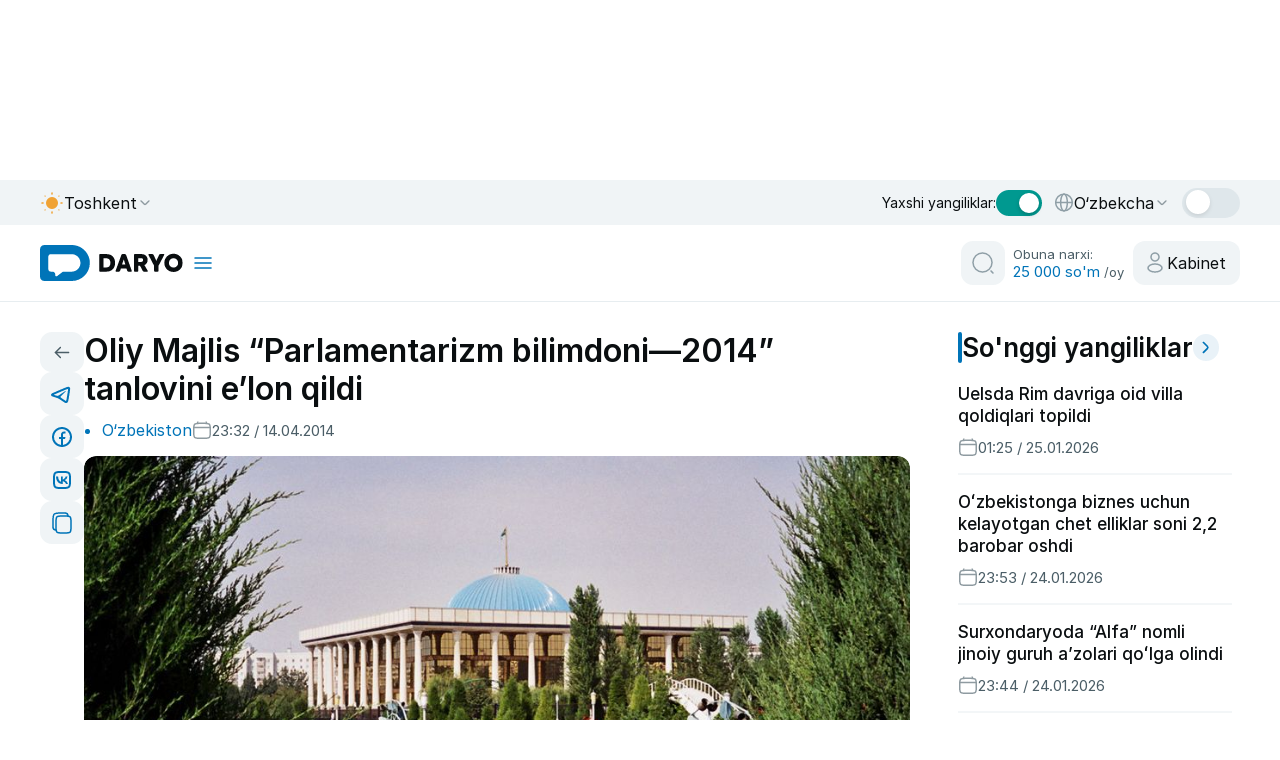

--- FILE ---
content_type: application/javascript
request_url: https://daryo.uz/_nuxt/ykk-Y7K5.js
body_size: 12186
content:
import{d as a,r as e,b as l,T as t,a as n,t as u,f as r,i as s,y as i,l as _,z as o,k as c,C as b,ap as m,F as v,D as k,A as g,E as d,J as h,B as y,m as f,H as p,j as w,O as x,ao as C}from"#entry";import"./DFzuqCHA.js";const z={class:"mm-scroll-container"},M={class:"mm-panels"},V={class:"mm-panel"},$={class:"mm-navbar"},j={class:"mm-navbar__title"},D={class:"mm-listview"},N={class:"menu-item-container"},q=["onClick","aria-expanded"],A={key:0,class:"submenu"},B={class:"mm-panel_center"},E={class:"live-messages-right-session__card"},F={class:"mm-panels"},G={class:"mm-panel"},H={class:"mm-navbar"},J={class:"mm-navbar__title"},L={class:"mm-listview"},O={class:"menu-item-container"},T=["onClick","aria-expanded"],U={key:0,class:"submenu"},X={class:"mm-panel_adds"},I={class:"subscribe-session bg-gray"},K={class:"subscribe-session__wrapper flex-wrap"},P={class:"subscribe-session__wrapper__left"},Q={class:"text-dark"},R={class:"subscribe-session__wrapper__right"},S={class:"subscribe-session__wrapper flex-wrap"},W={class:"subscribe-session__wrapper__left"},Y={class:"text-dark"},Z={class:"subscribe-session__wrapper__right"},aa={style:{display:"flex","flex-direction":"column"},class:"text-green"},ea={class:"mm-panel_bottom"},la={class:"header-menu_wrapper_right"},ta=a({__name:"MobileMenu",setup(a){const ta=e(),na=l(),ua=t(),{t:ra,locale:sa}=n(),ia=u({}),_a=r(()=>na?.tags||[]),oa=r(()=>na?.settings||[]),ca=r(()=>na?.pages||[]),ba={"static-page":"internet-nashr",redaction:"tahririyat",contacts:"aloqa-malumotlari","news-archive":"arxiv"},ma={"fojdalanis-sartlari":"foydalanish-shartlari","mahfijlik-siesati":"maxfiylik-siyosati","angiliklar-arhivi":"arxiv"},va={1:"internet-nashr",2:"tahririyat",3:"aloqa-malumotlari",4:"foydalanish-shartlari",5:"maxfiylik-siyosati",6:"arxiv"},ka=r(()=>(ca.value?.data?.daryo??[]).filter(a=>"true"===a.in_footer&&"daryo"===a.footer_position).sort((a,e)=>Number(a.order)-Number(e.order)).map(a=>{const e=ba[a.type]??ma[a.slug]??va[Number(a.order)]??a.slug;return{title:a.menu_title||a.title,alias:e,children:[]}})),ga=a=>{ia.value={...ia.value,[a]:!ia.value[a]}},da=a=>a.children&&a.children.length>0,ha=()=>{ua.toggleVisibility("mmMenu"),ia.value={}},ya=u(!0),fa=a=>{};return(a,e)=>{const l=p;return w(),s("div",{id:"dl-menu",class:d([{"mm-menu_opened":o(ua).visibility.mmMenu},"mm-menu"])},[i("a",{onClick:ha,id:"close-button",class:"dl-menu_hambergurX"},[o(ta).isDarkMode?(w(),_(h,{key:0,name:"cancel"})):(w(),_(h,{key:1,name:"close"}))]),i("div",z,[i("div",M,[i("div",V,[i("div",$,[i("span",j,b(o(ra)("menu")),1),c(m,{class:"mobile-menu-good_news",modelValue:ya.value,"onUpdate:modelValue":e[0]||(e[0]=a=>ya.value=a),label:`${o(ra)("good_news")}:`,onChange:fa},null,8,["modelValue","label"])]),i("ul",D,[(w(!0),s(v,null,k(o(na).categories,(a,t)=>(w(),s("li",{key:t,class:"mm-listitem"},[i("div",N,[c(l,{to:`/category/${a.slug}`,class:"menu-item-title",onClick:e[1]||(e[1]=a=>{o(ua).toggleVisibility("mmMenu")})},{default:g(()=>[y(b(a.title),1)]),_:2},1032,["to"]),da(a)?(w(),s("button",{key:0,class:"menu-item-toggle",onClick:x(e=>ga(a.slug||a.title),["stop"]),"aria-expanded":ia.value[a.slug||a.title],"aria-label":"menu item toggle"},[c(h,{name:"angle-right",class:d({"rotate-90":ia.value[a.slug||a.title]})},null,8,["class"])],8,q)):f("",!0)]),c(C,{name:"slide-down"},{default:g(()=>[da(a)&&ia.value[a.slug||a.title]?(w(),s("ul",A,[(w(!0),s(v,null,k(a.children,(a,t)=>(w(),s("li",{key:t,class:"submenu-item"},[c(l,{to:`/category/${a.slug}`,class:"submenu-link",onClick:e[2]||(e[2]=a=>{o(ua).toggleVisibility("mmMenu")})},{default:g(()=>[y(b(a.title),1)]),_:2},1032,["to"])]))),128))])):f("",!0)]),_:2},1024)]))),128))])])]),i("div",B,[i("h2",null,b(o(ra)("tags")),1),i("div",E,[(w(!0),s(v,null,k(_a.value,(a,e)=>(w(),_(l,{key:e,to:"/",class:"session-btn",onClick:ha},{default:g(()=>[y(b(a.title||o(ra)("sport")),1)]),_:2},1024))),128))])]),i("div",F,[i("div",G,[i("div",H,[i("span",J,b(o(ra)("about_daryo")),1)]),i("ul",L,[(w(!0),s(v,null,k(ka.value,(a,e)=>(w(),s("li",{key:e,class:"mm-listitem"},[i("div",O,[c(l,{to:`/${a.alias}`,class:"menu-item-title",onClick:e=>(a=>{da(a)?ga(a.slug||a.alias||a.title):ha()})(a)},{default:g(()=>[y(b(a.title),1)]),_:2},1032,["to","onClick"]),da(a)?(w(),s("button",{key:0,class:"menu-item-toggle",onClick:x(e=>ga(a.alias||a.title),["stop"]),"aria-expanded":ia.value[a.alias||a.title],"aria-label":"menu item toggle"},[c(h,{name:"angle-right",class:d({"rotate-90":ia.value[a.alias||a.title]})},null,8,["class"])],8,T)):f("",!0)]),c(C,{name:"slide-down"},{default:g(()=>[da(a)&&ia.value[a.alias||a.title]?(w(),s("ul",U,[(w(!0),s(v,null,k(a.children,(a,e)=>(w(),s("li",{key:e,class:"submenu-item"},[c(l,{to:`/${a.alias}`,class:"submenu-link",onClick:ha},{default:g(()=>[y(b(a.title),1)]),_:2},1032,["to"])]))),128))])):f("",!0)]),_:2},1024)]))),128))])])]),i("div",X,[i("section",I,[i("div",K,[i("div",P,[c(h,{name:"add-line",fill:"#009990"}),i("p",Q,b(o(ra)("grow_your_business_with_us")),1),i("span",null,b(o(ra)("advertise_on_daryo")),1)]),i("div",R,[c(l,{to:"/reklama",onClick:ha,class:"submit-button primary"},{default:g(()=>[i("p",null,b(o(ra)("advertise")),1)]),_:1})])])]),i("section",{class:d(["subscribe-session",{bgGreen:o(ta).isDarkMode}])},[i("div",S,[i("div",W,[c(h,{name:"lock",class:d({iconLight:o(ta).isDarkMode}),fill:"#009990"},null,8,["class"]),i("p",Y,b(o(ra)("individual_approach")),1),i("span",null,b(o(ra)("ad_free_reading")),1)]),i("div",Z,[c(l,{to:"/obuna",onClick:ha,class:"submit-button green"},{default:g(()=>[i("p",null,b(o(ra)("subscribe")),1)]),_:1}),i("p",aa,[y(" 25 000 "+b(o(ra)("currency"))+" ",1),i("span",null,b(o(ra)("per_month")),1)])])])],2)]),i("div",ea,[i("h2",null,b(o(ra)("social_networks"))+":",1),i("div",la,[oa.value.telegram_channel_url&&"uz"===o(sa)?(w(),_(l,{key:0,"aria-label":oa.value.telegram_channel_url.label,target:"_blank",to:oa.value.telegram_channel_url.value},{default:g(()=>[c(h,{class:"telegram",name:"telegram"})]),_:1},8,["aria-label","to"])):f("",!0),oa.value.telegram_channel_url&&"oz"===o(sa)?(w(),_(l,{key:1,"aria-label":oa.value.telegram_channel_url.label,target:"_blank",to:oa.value.telegram_channel_url.value},{default:g(()=>[c(h,{class:"telegram",name:"telegram"})]),_:1},8,["aria-label","to"])):f("",!0),oa.value.telegram_channel_url_ru&&"ru"===o(sa)?(w(),_(l,{key:2,"aria-label":oa.value.telegram_channel_url_ru.label,target:"_blank",to:oa.value.telegram_channel_url_ru.value},{default:g(()=>[c(h,{class:"telegram",name:"telegram"})]),_:1},8,["aria-label","to"])):f("",!0),oa.value.telegram_channel_url_en&&"en"===o(sa)?(w(),_(l,{key:3,"aria-label":oa.value.telegram_channel_url_en.label,target:"_blank",to:oa.value.telegram_channel_url_en.value},{default:g(()=>[c(h,{class:"telegram",name:"telegram"})]),_:1},8,["aria-label","to"])):f("",!0),oa.value.youtube_channel_url&&"uz"===o(sa)?(w(),_(l,{key:4,"aria-label":oa.value.youtube_channel_url.label,target:"_blank",to:oa.value.youtube_channel_url.value},{default:g(()=>[c(h,{class:"youtube",name:"youtube"})]),_:1},8,["aria-label","to"])):f("",!0),oa.value.youtube_channel_url&&"oz"===o(sa)?(w(),_(l,{key:5,"aria-label":oa.value.youtube_channel_url.label,target:"_blank",to:oa.value.youtube_channel_url.value},{default:g(()=>[c(h,{class:"youtube",name:"youtube"})]),_:1},8,["aria-label","to"])):f("",!0),oa.value.youtube_channel_url_ru&&"ru"===o(sa)?(w(),_(l,{key:6,"aria-label":oa.value.youtube_channel_url_ru.label,target:"_blank",to:oa.value.youtube_channel_url_ru.value},{default:g(()=>[c(h,{class:"youtube",name:"youtube"})]),_:1},8,["aria-label","to"])):f("",!0),oa.value.youtube_channel_url_en&&"en"===o(sa)?(w(),_(l,{key:7,"aria-label":oa.value.youtube_channel_url_en.label,target:"_blank",to:oa.value.youtube_channel_url_en.value},{default:g(()=>[c(h,{class:"youtube",name:"youtube"})]),_:1},8,["aria-label","to"])):f("",!0),oa.value.facebook_channel_url&&"uz"===o(sa)?(w(),_(l,{key:8,"aria-label":oa.value.facebook_channel_url.label,target:"_blank",to:oa.value.facebook_channel_url.value},{default:g(()=>[c(h,{class:"facebook",name:"facebook"})]),_:1},8,["aria-label","to"])):f("",!0),oa.value.facebook_channel_url&&"oz"===o(sa)?(w(),_(l,{key:9,"aria-label":oa.value.facebook_channel_url.label,target:"_blank",to:oa.value.facebook_channel_url.value},{default:g(()=>[c(h,{class:"facebook",name:"facebook"})]),_:1},8,["aria-label","to"])):f("",!0),oa.value.facebook_channel_url_ru&&"ru"===o(sa)?(w(),_(l,{key:10,"aria-label":oa.value.facebook_channel_url_ru.label,target:"_blank",to:oa.value.facebook_channel_url_ru.value},{default:g(()=>[c(h,{class:"facebook",name:"facebook"})]),_:1},8,["aria-label","to"])):f("",!0),oa.value.facebook_channel_url_en&&"en"===o(sa)?(w(),_(l,{key:11,"aria-label":oa.value.facebook_channel_url_en.label,target:"_blank",to:oa.value.facebook_channel_url_en.value},{default:g(()=>[c(h,{class:"facebook",name:"facebook"})]),_:1},8,["aria-label","to"])):f("",!0),oa.value.instagram_channel_url&&"uz"===o(sa)?(w(),_(l,{key:12,"aria-label":oa.value.instagram_channel_url.label,target:"_blank",to:oa.value.instagram_channel_url.value},{default:g(()=>[c(h,{class:"instagram",name:"instagram"})]),_:1},8,["aria-label","to"])):f("",!0),oa.value.instagram_channel_url&&"oz"===o(sa)?(w(),_(l,{key:13,"aria-label":oa.value.instagram_channel_url.label,target:"_blank",to:oa.value.instagram_channel_url.value},{default:g(()=>[c(h,{class:"instagram",name:"instagram"})]),_:1},8,["aria-label","to"])):f("",!0),oa.value.instagram_channel_url_ru&&"ru"===o(sa)?(w(),_(l,{key:14,"aria-label":oa.value.instagram_channel_url_ru.label,target:"_blank",to:oa.value.instagram_channel_url_ru.value},{default:g(()=>[c(h,{class:"instagram",name:"instagram"})]),_:1},8,["aria-label","to"])):f("",!0),oa.value.instagram_channel_url_en&&"en"===o(sa)?(w(),_(l,{key:15,"aria-label":oa.value.instagram_channel_url_en.label,target:"_blank",to:oa.value.instagram_channel_url_en.value},{default:g(()=>[c(h,{class:"instagram",name:"instagram"})]),_:1},8,["aria-label","to"])):f("",!0),oa.value.twitter_channel_url&&"uz"===o(sa)?(w(),_(l,{key:16,"aria-label":oa.value.twitter_channel_url.label,target:"_blank",to:oa.value.twitter_channel_url.value},{default:g(()=>[c(h,{class:"twitter",name:"twitter"})]),_:1},8,["aria-label","to"])):f("",!0),oa.value.twitter_channel_url&&"oz"===o(sa)?(w(),_(l,{key:17,"aria-label":oa.value.twitter_channel_url.label,target:"_blank",to:oa.value.twitter_channel_url.value},{default:g(()=>[c(h,{class:"twitter",name:"twitter"})]),_:1},8,["aria-label","to"])):f("",!0),oa.value.twitter_channel_url_ru&&"ru"===o(sa)?(w(),_(l,{key:18,"aria-label":oa.value.twitter_channel_url_ru.label,target:"_blank",to:oa.value.twitter_channel_url_ru.value},{default:g(()=>[c(h,{class:"twitter",name:"twitter"})]),_:1},8,["aria-label","to"])):f("",!0),oa.value.twitter_channel_url_en&&"en"===o(sa)?(w(),_(l,{key:19,"aria-label":oa.value.twitter_channel_url_en.label,target:"_blank",to:oa.value.twitter_channel_url_en.value},{default:g(()=>[c(h,{class:"twitter",name:"twitter"})]),_:1},8,["aria-label","to"])):f("",!0),oa.value.vkontakte_channel_url&&"uz"===o(sa)?(w(),_(l,{key:20,"aria-label":oa.value.vkontakte_channel_url.label,target:"_blank",to:oa.value.vkontakte_channel_url.value},{default:g(()=>[c(h,{class:"v-kontakte",name:"v-kontakte"})]),_:1},8,["aria-label","to"])):f("",!0),oa.value.vkontakte_channel_url&&"oz"===o(sa)?(w(),_(l,{key:21,"aria-label":oa.value.vkontakte_channel_url.label,target:"_blank",to:oa.value.vkontakte_channel_url.value},{default:g(()=>[c(h,{class:"v-kontakte",name:"v-kontakte"})]),_:1},8,["aria-label","to"])):f("",!0),oa.value.vkontakte_channel_url_ru&&"ru"===o(sa)?(w(),_(l,{key:22,"aria-label":oa.value.vkontakte_channel_url_ru.label,target:"_blank",to:oa.value.vkontakte_channel_url_ru.value},{default:g(()=>[c(h,{class:"v-kontakte",name:"v-kontakte"})]),_:1},8,["aria-label","to"])):f("",!0),oa.value.vkontakte_channel_url_en&&"en"===o(sa)?(w(),_(l,{key:23,"aria-label":oa.value.vkontakte_channel_url_en.label,target:"_blank",to:oa.value.vkontakte_channel_url_en.value},{default:g(()=>[c(h,{class:"v-kontakte",name:"v-kontakte"})]),_:1},8,["aria-label","to"])):f("",!0)])])])],2)}}});export{ta as default};


--- FILE ---
content_type: application/javascript
request_url: https://daryo.uz/_nuxt/Bf9qTKP6.js
body_size: 20755
content:
import{d as a,r as l,T as e,u as t,am as n,b as u,a as r,f as i,t as s,x as _,l as o,A as c,ao as b,j as v,i as C,m as k,z as h,y as m,J as g,U as d,a2 as f,Y as y,H as p,k as w,C as M,F as H,D as Z,B as L,E as V,G as x,P as z}from"#entry";import"./DFzuqCHA.js";const q=""+new URL("addhomel3.DXZWHckf.png",import.meta.url).href,D={key:0,class:"full-menu"},B={class:"full-menu__container"},j={class:"container"},$={class:"full-menu__wrapper"},A={class:"full-menu__wrapper__search"},N=["placeholder"],P={class:"full-menu__wrapper__menus"},U={class:"full-menu__wrapper__menu"},E={class:"dropdown-menu-lists"},G={key:0,class:"submenu"},R={class:"full-menu__wrapper__adds"},F={class:"subscribe-session bg-gray"},I={class:"subscribe-session__wrapper"},J={class:"subscribe-session__wrapper__left"},K={class:"subscribe-session__wrapper__right"},T={class:"subscribe-session__wrapper"},W={class:"subscribe-session__wrapper__left"},X={class:"subscribe-session__wrapper__right"},Y={style:{display:"flex","flex-direction":"column"},class:"text-green"},O={class:"stroke-line"},Q={class:"footer-main__wrapper-top"},S={class:"header-menu_wrapper_left gap40"},aa={key:0,xmlns:"http://www.w3.org/2000/svg",width:"143",height:"36",viewBox:"0 0 143 36",fill:"none"},la={key:1,width:"143",height:"36",viewBox:"0 0 143 36",fill:"none",xmlns:"http://www.w3.org/2000/svg"},ea={class:"main-nav"},ta={class:"nav-list"},na={class:"header-menu_wrapper_right"},ua=z(a({__name:"fullMenu",emits:["search"],setup(a,{emit:z}){const ua=l(),ra=e(),ia=t(),sa=n(),_a=u(),{t:oa,locale:ca}=r(),ba=i(()=>_a?.settings||[]),va=i(()=>_a?.pages||[]),Ca={"static-page":"internet-nashr",redaction:"tahririyat",contacts:"aloqa-malumotlari","news-archive":"arxiv"},ka={"fojdalanis-sartlari":"foydalanish-shartlari","mahfijlik-siesati":"maxfiylik-siyosati","angiliklar-arhivi":"arxiv"},ha={1:"internet-nashr",2:"tahririyat",3:"aloqa-malumotlari",4:"foydalanish-shartlari",5:"maxfiylik-siyosati",6:"arxiv"},ma=i(()=>(va.value?.data?.daryo??[]).filter(a=>"true"===a.in_footer&&"daryo"===a.footer_position).sort((a,l)=>Number(a.order)-Number(l.order)).map(a=>{const l=Ca[a.type]??ka[a.slug]??ha[Number(a.order)]??a.slug;return{title:a.menu_title||a.title,alias:l,children:[]}})),ga=s(ia.query.q||""),da=z,fa=s(null),ya=()=>{ga.value.trim()&&(sa.push({path:"/search",query:{q:ga.value.trim()}}),da("search",ga.value.trim()),ga.value=""),ra.toggleVisibility("fullMenu"),ga.value=""};return _(()=>ra.visibility.fullMenu,async a=>{a&&(await x(),fa.value?.focus())}),_(()=>ia.query.q,a=>{ga.value=a||""}),(a,l)=>{const e=p;return v(),o(b,{name:"slide-up"},{default:c(()=>[h(ra).visibility.fullMenu?(v(),C("div",D,[m("div",B,[m("div",j,[m("div",$,[m("button",{"aria-label":"menu toggle",class:"menu-toggle",onClick:l[0]||(l[0]=a=>h(ra).toggleVisibility("fullMenu"))},[h(ua).isDarkMode?(v(),o(g,{key:0,name:"cancel"})):(v(),o(g,{key:1,name:"close"}))]),m("div",A,[d(m("input",{class:"form-control",placeholder:h(oa)("search_in_daryo"),ref_key:"inputRef",ref:fa,"onUpdate:modelValue":l[1]||(l[1]=a=>ga.value=a),onKeyup:y(ya,["enter"])},null,40,N),[[f,ga.value]]),ga.value?(v(),o(e,{key:0,class:"d-search__button",to:`/search?q=${ga.value}`,"aria-label":"homepage link"},null,8,["to"])):k("",!0),m("button",{"aria-label":"toogle search",class:"search-wrapper-btn",onClick:ya},[w(g,{name:"search-w"}),m("p",null,M(h(oa)("search")),1)])]),m("div",P,[m("div",U,[m("ul",E,[(v(!0),C(H,null,Z(h(_a).categories,(a,t)=>(v(),C("li",{key:t},[w(e,{onClick:l[2]||(l[2]=a=>h(ra).toggleVisibility("fullMenu")),to:`/category/${a.slug}`,class:"menu-item"},{default:c(()=>[L(M(a.title),1)]),_:2},1032,["to"]),a.children?.length>0?(v(),C("ul",G,[(v(!0),C(H,null,Z(a.children,(a,t)=>(v(),C("li",{key:t},[w(e,{onClick:l[3]||(l[3]=a=>h(ra).toggleVisibility("fullMenu")),to:`/category/${a.slug}`,class:"submenu-item"},{default:c(()=>[L(M(a.title),1)]),_:2},1032,["to"])]))),128))])):k("",!0)]))),128))])]),m("div",R,[m("section",F,[m("div",I,[m("div",J,[w(g,{name:"add-line",fill:"#009990"}),m("p",null,M(h(oa)("grow_your_business_with_us")),1),m("span",null,M(h(oa)("advertise_on_daryo")),1)]),m("div",K,[w(e,{to:"/reklama",onClick:l[4]||(l[4]=a=>h(ra).toggleVisibility("fullMenu")),class:"submit-button primary"},{default:c(()=>[m("p",null,M(h(oa)("advertise")),1)]),_:1})])])]),m("section",{class:V(["subscribe-session",{bgGreen:h(ua).isDarkMode}])},[m("div",T,[m("div",W,[w(g,{name:"lock",class:V({iconLight:h(ua).isDarkMode}),fill:"#009990"},null,8,["class"]),m("p",null,M(h(oa)("individual_approach")),1),m("span",null,M(h(oa)("ad_free_reading")),1)]),m("div",X,[w(e,{to:"/obuna",onClick:l[5]||(l[5]=a=>h(ra).toggleVisibility("fullMenu")),class:"submit-button"},{default:c(()=>[m("p",null,M(h(oa)("subscribe")),1)]),_:1}),m("p",Y,[L("25 000 "+M(h(oa)("currency"))+" ",1),m("span",null,M(h(oa)("per_month")),1)])])])],2),l[7]||(l[7]=m("div",{class:"add-home-session__wrapper"},[m("img",{src:q,alt:"Ad banner"})],-1))])]),m("div",O,[w(g,{name:"stroke-line-full"})]),m("div",Q,[m("div",S,[h(ua).isDarkMode?(v(),C("svg",aa,[...l[8]||(l[8]=[m("g",{"clip-path":"url(#clip0_2001_2417)"},[m("path",{d:"M66.2473 26.6681H60.0489C59.5765 26.6681 59.1692 26.2496 59.1692 25.7738V9.97735C59.1692 9.5255 59.5907 9.07861 60.0612 9.07861H66.3184C69.0422 9.07861 71.1839 9.85993 72.732 11.4349C74.2874 13.0177 75.0599 15.1721 75.0599 17.8853C75.0599 20.5986 74.2757 22.7407 72.708 24.3118C71.1721 25.8828 69.0187 26.6681 66.2473 26.6681ZM63.6108 13.3393V22.4078H66.461C67.744 22.4078 68.7256 21.9713 69.4063 21.0986C70.1032 20.2097 70.4517 19.1308 70.4517 17.8613C70.4517 16.608 70.1032 15.5369 69.4063 14.6481C68.7256 13.7754 67.744 13.3393 66.461 13.3393H63.6108ZM91.1843 26.6681C90.2522 26.6681 89.3205 26.6681 88.3888 26.6681C87.9713 26.6681 87.3518 26.2565 87.2264 25.789L86.4849 23.4548H80.9029L80.1541 25.7571C79.9895 26.2634 79.4372 26.6681 78.979 26.6681C78.0434 26.6681 77.1073 26.6681 76.1718 26.6681C75.7214 26.6681 75.4313 26.2344 75.5984 25.7762C77.5195 20.5078 79.4401 15.2398 81.3612 9.9719C81.5258 9.51913 82.1424 9.07861 82.5927 9.07861C83.3803 9.07861 84.1679 9.07861 84.9549 9.07861C85.4033 9.07861 85.9693 9.50049 86.1414 9.98418C88.01 15.2442 89.8777 20.5043 91.7454 25.7645C91.911 26.23 91.6292 26.6681 91.1843 26.6681ZM82.0194 19.5992H85.4156L83.7532 14.3863L82.0194 19.5992ZM107.358 26.6681C106.255 26.6681 105.153 26.6681 104.05 26.6681C103.597 26.6681 102.925 26.2251 102.689 25.7787L100.072 20.8368H98.3372C98.3372 22.4805 98.3372 24.1241 98.3372 25.7679C98.3372 26.2304 97.8987 26.6681 97.4557 26.6681C96.5658 26.6681 95.676 26.6681 94.787 26.6681C94.343 26.6681 93.8954 26.2241 93.8954 25.7772C93.8954 20.5068 93.8954 15.2364 93.8954 9.96599C93.8954 9.52255 94.3421 9.07861 94.7787 9.07861H101.211C103.317 9.07861 104.917 9.63406 106.01 10.7449C107.102 11.8396 107.648 13.2279 107.648 14.9098C107.648 16.0526 107.375 17.0878 106.829 18.016C106.282 18.9447 105.487 19.6548 104.442 20.1463C105.534 22.0208 106.626 23.8953 107.718 25.7698C107.993 26.2393 107.808 26.6681 107.358 26.6681ZM101.164 13.1488H98.3372V16.9572H100.998C101.885 17.0048 102.502 16.6954 102.85 16.0286C103.199 15.3621 103.199 14.6996 102.85 14.0411C102.502 13.3826 101.94 13.0854 101.164 13.1488ZM120.363 9.07861C121.506 9.07861 122.648 9.07861 123.791 9.07861C124.241 9.07861 124.444 9.52596 124.206 9.97735L118.527 20.7651C118.527 22.4358 118.527 24.1065 118.527 25.7767C118.527 26.2236 118.086 26.6681 117.637 26.6681C116.761 26.6681 115.884 26.6681 115.008 26.6681C114.541 26.6681 114.109 26.2231 114.109 25.7717V20.7651C112.239 17.1703 110.369 13.5755 108.498 9.98076C108.268 9.53778 108.472 9.07861 108.921 9.07861C110.067 9.07861 111.213 9.07861 112.359 9.07861C112.81 9.07861 113.456 9.52255 113.661 9.97338L116.318 15.8144C117.232 13.8663 118.146 11.9186 119.059 9.97043C119.265 9.5304 119.92 9.07861 120.363 9.07861ZM140.071 24.3358C138.329 26.0812 136.151 26.9538 133.539 26.9538C130.926 26.9538 128.732 26.0812 126.959 24.3358C125.217 22.59 124.347 20.44 124.347 17.8853C124.347 15.3307 125.226 13.1724 126.983 11.4113C128.741 9.64975 130.918 8.76923 133.516 8.76923C136.128 8.76923 138.313 9.64975 140.071 11.4113C141.829 13.1724 142.708 15.3307 142.708 17.8853C142.708 20.4243 141.829 22.5743 140.071 24.3358ZM133.516 22.5508C134.814 22.5508 135.906 22.1063 136.793 21.2174C137.68 20.329 138.123 19.2103 138.123 17.8613C138.091 16.497 137.633 15.3784 136.746 14.5051C135.858 13.6168 134.782 13.1724 133.516 13.1724C132.233 13.1724 131.148 13.6246 130.261 14.5292C129.374 15.4176 128.931 16.5284 128.931 17.8613C128.931 19.2103 129.374 20.329 130.261 21.2174C131.148 22.1063 132.233 22.5508 133.516 22.5508Z",fill:"white"}),m("path",{"fill-rule":"evenodd","clip-rule":"evenodd",d:"M4.36059 0H31.7778C41.7151 0 49.8462 8.09973 49.8462 18C49.8462 27.8998 41.7151 36 31.7778 36H4.36059C1.96206 36 0 34.0449 0 31.6554V4.34458C0 1.9551 1.96206 0 4.36059 0ZM10.8615 9.14601H31.6554C36.4949 9.14601 40.4543 13.0904 40.4543 17.9115C40.4543 22.732 36.4939 26.6765 31.6554 26.6765H23.3404C23.0923 26.6765 22.8695 26.7395 22.6721 26.8882L17.0722 31.1085C16.7231 31.3717 16.2728 31.3942 15.8801 31.1961C15.4872 30.998 15.2388 30.6258 15.2382 30.187L15.2378 29.265C15.2378 28.0411 14.0677 26.6701 12.6875 26.6691C12.0924 26.6686 11.4973 26.6682 10.9022 26.6682C9.42286 26.6682 8.29009 25.5372 8.29009 24.0918V11.739C8.29009 10.3122 9.42923 9.14601 10.8615 9.14601Z",fill:"#0074B8"})],-1),m("defs",null,[m("clipPath",{id:"clip0_2001_2417"},[m("rect",{width:"142.708",height:"36",fill:"white"})])],-1)])])):(v(),C("svg",la,[...l[9]||(l[9]=[m("g",{"clip-path":"url(#clip0_98_52)"},[m("path",{d:"M66.2474 26.6681H60.0489C59.5765 26.6681 59.1692 26.2496 59.1692 25.7738V9.97735C59.1692 9.5255 59.5907 9.07861 60.0612 9.07861H66.3185C69.0423 9.07861 71.1839 9.85993 72.732 11.4349C74.2875 13.0177 75.0599 15.1721 75.0599 17.8853C75.0599 20.5986 74.2757 22.7407 72.708 24.3118C71.1721 25.8828 69.0187 26.6681 66.2474 26.6681ZM63.6108 13.3393V22.4078H66.4611C67.7441 22.4078 68.7257 21.9713 69.4063 21.0986C70.1033 20.2097 70.4517 19.1308 70.4517 17.8613C70.4517 16.608 70.1033 15.5369 69.4063 14.6481C68.7257 13.7754 67.7441 13.3393 66.4611 13.3393H63.6108ZM91.1843 26.6681C90.2522 26.6681 89.3205 26.6681 88.3889 26.6681C87.9713 26.6681 87.3519 26.2565 87.2264 25.789L86.4849 23.4548H80.903L80.1542 25.7571C79.9895 26.2634 79.4372 26.6681 78.979 26.6681C78.0435 26.6681 77.1074 26.6681 76.1718 26.6681C75.7215 26.6681 75.4313 26.2344 75.5984 25.7762C77.5195 20.5078 79.4402 15.2398 81.3612 9.9719C81.5259 9.51913 82.1424 9.07861 82.5928 9.07861C83.3803 9.07861 84.1679 9.07861 84.9549 9.07861C85.4033 9.07861 85.9694 9.50049 86.1414 9.98418C88.01 15.2442 89.8778 20.5043 91.7454 25.7645C91.911 26.23 91.6292 26.6681 91.1843 26.6681ZM82.0194 19.5992H85.4156L83.7533 14.3863L82.0194 19.5992ZM107.358 26.6681C106.255 26.6681 105.153 26.6681 104.05 26.6681C103.597 26.6681 102.925 26.2251 102.689 25.7787L100.072 20.8368H98.3372C98.3372 22.4805 98.3372 24.1241 98.3372 25.7679C98.3372 26.2304 97.8988 26.6681 97.4557 26.6681C96.5658 26.6681 95.676 26.6681 94.7871 26.6681C94.3431 26.6681 93.8954 26.2241 93.8954 25.7772C93.8954 20.5068 93.8954 15.2364 93.8954 9.96599C93.8954 9.52255 94.3422 9.07861 94.7788 9.07861H101.211C103.317 9.07861 104.917 9.63406 106.01 10.7449C107.102 11.8396 107.648 13.2279 107.648 14.9098C107.648 16.0526 107.375 17.0878 106.829 18.016C106.282 18.9447 105.487 19.6548 104.442 20.1463C105.534 22.0208 106.626 23.8953 107.718 25.7698C107.993 26.2393 107.808 26.6681 107.358 26.6681ZM101.164 13.1488H98.3372V16.9572H100.998C101.885 17.0048 102.502 16.6954 102.85 16.0286C103.199 15.3621 103.199 14.6996 102.85 14.0411C102.502 13.3826 101.94 13.0854 101.164 13.1488ZM120.363 9.07861C121.506 9.07861 122.648 9.07861 123.791 9.07861C124.241 9.07861 124.444 9.52596 124.206 9.97735L118.527 20.7651C118.527 22.4358 118.527 24.1065 118.527 25.7767C118.527 26.2236 118.086 26.6681 117.637 26.6681C116.761 26.6681 115.884 26.6681 115.008 26.6681C114.541 26.6681 114.109 26.2231 114.109 25.7717V20.7651C112.239 17.1703 110.369 13.5755 108.498 9.98076C108.268 9.53778 108.472 9.07861 108.921 9.07861C110.067 9.07861 111.213 9.07861 112.359 9.07861C112.81 9.07861 113.456 9.52255 113.661 9.97338L116.318 15.8144C117.232 13.8663 118.146 11.9186 119.059 9.97043C119.265 9.5304 119.92 9.07861 120.363 9.07861ZM140.071 24.3358C138.329 26.0812 136.151 26.9538 133.539 26.9538C130.926 26.9538 128.732 26.0812 126.959 24.3358C125.217 22.59 124.347 20.44 124.347 17.8853C124.347 15.3307 125.226 13.1724 126.983 11.4113C128.741 9.64975 130.918 8.76923 133.516 8.76923C136.128 8.76923 138.313 9.64975 140.071 11.4113C141.829 13.1724 142.708 15.3307 142.708 17.8853C142.708 20.4243 141.829 22.5743 140.071 24.3358ZM133.516 22.5508C134.814 22.5508 135.906 22.1063 136.793 21.2174C137.68 20.329 138.123 19.2103 138.123 17.8613C138.091 16.497 137.633 15.3784 136.746 14.5051C135.858 13.6168 134.782 13.1724 133.516 13.1724C132.233 13.1724 131.148 13.6246 130.261 14.5292C129.374 15.4176 128.931 16.5284 128.931 17.8613C128.931 19.2103 129.374 20.329 130.261 21.2174C131.148 22.1063 132.233 22.5508 133.516 22.5508Z",fill:"#0A0E10"}),m("path",{"fill-rule":"evenodd","clip-rule":"evenodd",d:"M4.36059 0H31.7778C41.7151 0 49.8462 8.09973 49.8462 18C49.8462 27.8998 41.7151 36 31.7778 36H4.36059C1.96206 36 0 34.0449 0 31.6554V4.34458C0 1.9551 1.96206 0 4.36059 0ZM10.8615 9.14601H31.6554C36.4949 9.14601 40.4543 13.0904 40.4543 17.9115C40.4543 22.732 36.4939 26.6765 31.6554 26.6765H23.3404C23.0923 26.6765 22.8695 26.7395 22.6721 26.8882L17.0722 31.1085C16.7231 31.3717 16.2728 31.3942 15.8801 31.1961C15.4872 30.998 15.2388 30.6258 15.2382 30.187L15.2378 29.265C15.2378 28.0411 14.0677 26.6701 12.6875 26.6691C12.0924 26.6686 11.4973 26.6682 10.9022 26.6682C9.42286 26.6682 8.29009 25.5372 8.29009 24.0918V11.739C8.29009 10.3122 9.42923 9.14601 10.8615 9.14601Z",fill:"#0074B8"})],-1),m("defs",null,[m("clipPath",{id:"clip0_98_52"},[m("rect",{width:"142.708",height:"36",fill:"white"})])],-1)])])),m("nav",ea,[m("ul",ta,[(v(!0),C(H,null,Z(ma.value,a=>(v(),C("li",{key:a.title},[w(e,{to:`/${a.alias}`,onClick:l[6]||(l[6]=a=>h(ra).toggleVisibility("fullMenu")),class:"nav-link"},{default:c(()=>[L(M(a.title),1)]),_:2},1032,["to"])]))),128))])])]),m("div",na,[ba.value.telegram_channel_url&&"uz"===h(ca)?(v(),o(e,{key:0,"aria-label":ba.value.telegram_channel_url.label,target:"_blank",to:ba.value.telegram_channel_url.value},{default:c(()=>[w(g,{class:"telegram",name:"telegram"})]),_:1},8,["aria-label","to"])):k("",!0),ba.value.telegram_channel_url&&"oz"===h(ca)?(v(),o(e,{key:1,"aria-label":ba.value.telegram_channel_url.label,target:"_blank",to:ba.value.telegram_channel_url.value},{default:c(()=>[w(g,{class:"telegram",name:"telegram"})]),_:1},8,["aria-label","to"])):k("",!0),ba.value.telegram_channel_url_ru&&"ru"===h(ca)?(v(),o(e,{key:2,"aria-label":ba.value.telegram_channel_url_ru.label,target:"_blank",to:ba.value.telegram_channel_url_ru.value},{default:c(()=>[w(g,{class:"telegram",name:"telegram"})]),_:1},8,["aria-label","to"])):k("",!0),ba.value.telegram_channel_url_en&&"en"===h(ca)?(v(),o(e,{key:3,"aria-label":ba.value.telegram_channel_url_en.label,target:"_blank",to:ba.value.telegram_channel_url_en.value},{default:c(()=>[w(g,{class:"telegram",name:"telegram"})]),_:1},8,["aria-label","to"])):k("",!0),ba.value.youtube_channel_url&&"uz"===h(ca)?(v(),o(e,{key:4,"aria-label":ba.value.youtube_channel_url.label,target:"_blank",to:ba.value.youtube_channel_url.value},{default:c(()=>[w(g,{class:"youtube",name:"youtube"})]),_:1},8,["aria-label","to"])):k("",!0),ba.value.youtube_channel_url&&"oz"===h(ca)?(v(),o(e,{key:5,"aria-label":ba.value.youtube_channel_url.label,target:"_blank",to:ba.value.youtube_channel_url.value},{default:c(()=>[w(g,{class:"youtube",name:"youtube"})]),_:1},8,["aria-label","to"])):k("",!0),ba.value.youtube_channel_url_ru&&"ru"===h(ca)?(v(),o(e,{key:6,"aria-label":ba.value.youtube_channel_url_ru.label,target:"_blank",to:ba.value.youtube_channel_url_ru.value},{default:c(()=>[w(g,{class:"youtube",name:"youtube"})]),_:1},8,["aria-label","to"])):k("",!0),ba.value.youtube_channel_url_en&&"en"===h(ca)?(v(),o(e,{key:7,"aria-label":ba.value.youtube_channel_url_en.label,target:"_blank",to:ba.value.youtube_channel_url_en.value},{default:c(()=>[w(g,{class:"youtube",name:"youtube"})]),_:1},8,["aria-label","to"])):k("",!0),ba.value.facebook_channel_url&&"uz"===h(ca)?(v(),o(e,{key:8,"aria-label":ba.value.facebook_channel_url.label,target:"_blank",to:ba.value.facebook_channel_url.value},{default:c(()=>[w(g,{class:"facebook",name:"facebook"})]),_:1},8,["aria-label","to"])):k("",!0),ba.value.facebook_channel_url&&"oz"===h(ca)?(v(),o(e,{key:9,"aria-label":ba.value.facebook_channel_url.label,target:"_blank",to:ba.value.facebook_channel_url.value},{default:c(()=>[w(g,{class:"facebook",name:"facebook"})]),_:1},8,["aria-label","to"])):k("",!0),ba.value.facebook_channel_url_ru&&"ru"===h(ca)?(v(),o(e,{key:10,"aria-label":ba.value.facebook_channel_url_ru.label,target:"_blank",to:ba.value.facebook_channel_url_ru.value},{default:c(()=>[w(g,{class:"facebook",name:"facebook"})]),_:1},8,["aria-label","to"])):k("",!0),ba.value.facebook_channel_url_en&&"en"===h(ca)?(v(),o(e,{key:11,"aria-label":ba.value.facebook_channel_url_en.label,target:"_blank",to:ba.value.facebook_channel_url_en.value},{default:c(()=>[w(g,{class:"facebook",name:"facebook"})]),_:1},8,["aria-label","to"])):k("",!0),ba.value.instagram_channel_url&&"uz"===h(ca)?(v(),o(e,{key:12,"aria-label":ba.value.instagram_channel_url.label,target:"_blank",to:ba.value.instagram_channel_url.value},{default:c(()=>[w(g,{class:"instagram",name:"instagram"})]),_:1},8,["aria-label","to"])):k("",!0),ba.value.instagram_channel_url&&"oz"===h(ca)?(v(),o(e,{key:13,"aria-label":ba.value.instagram_channel_url.label,target:"_blank",to:ba.value.instagram_channel_url.value},{default:c(()=>[w(g,{class:"instagram",name:"instagram"})]),_:1},8,["aria-label","to"])):k("",!0),ba.value.instagram_channel_url_ru&&"ru"===h(ca)?(v(),o(e,{key:14,"aria-label":ba.value.instagram_channel_url_ru.label,target:"_blank",to:ba.value.instagram_channel_url_ru.value},{default:c(()=>[w(g,{class:"instagram",name:"instagram"})]),_:1},8,["aria-label","to"])):k("",!0),ba.value.instagram_channel_url_en&&"en"===h(ca)?(v(),o(e,{key:15,"aria-label":ba.value.instagram_channel_url_en.label,target:"_blank",to:ba.value.instagram_channel_url_en.value},{default:c(()=>[w(g,{class:"instagram",name:"instagram"})]),_:1},8,["aria-label","to"])):k("",!0),ba.value.twitter_channel_url&&"uz"===h(ca)?(v(),o(e,{key:16,"aria-label":ba.value.twitter_channel_url.label,target:"_blank",to:ba.value.twitter_channel_url.value},{default:c(()=>[w(g,{class:"twitter",name:"twitter"})]),_:1},8,["aria-label","to"])):k("",!0),ba.value.twitter_channel_url&&"oz"===h(ca)?(v(),o(e,{key:17,"aria-label":ba.value.twitter_channel_url.label,target:"_blank",to:ba.value.twitter_channel_url.value},{default:c(()=>[w(g,{class:"twitter",name:"twitter"})]),_:1},8,["aria-label","to"])):k("",!0),ba.value.twitter_channel_url_ru&&"ru"===h(ca)?(v(),o(e,{key:18,"aria-label":ba.value.twitter_channel_url_ru.label,target:"_blank",to:ba.value.twitter_channel_url_ru.value},{default:c(()=>[w(g,{class:"twitter",name:"twitter"})]),_:1},8,["aria-label","to"])):k("",!0),ba.value.twitter_channel_url_en&&"en"===h(ca)?(v(),o(e,{key:19,"aria-label":ba.value.twitter_channel_url_en.label,target:"_blank",to:ba.value.twitter_channel_url_en.value},{default:c(()=>[w(g,{class:"twitter",name:"twitter"})]),_:1},8,["aria-label","to"])):k("",!0),ba.value.vkontakte_channel_url&&"uz"===h(ca)?(v(),o(e,{key:20,"aria-label":ba.value.vkontakte_channel_url.label,target:"_blank",to:ba.value.vkontakte_channel_url.value},{default:c(()=>[w(g,{class:"v-kontakte",name:"v-kontakte"})]),_:1},8,["aria-label","to"])):k("",!0),ba.value.vkontakte_channel_url&&"oz"===h(ca)?(v(),o(e,{key:21,"aria-label":ba.value.vkontakte_channel_url.label,target:"_blank",to:ba.value.vkontakte_channel_url.value},{default:c(()=>[w(g,{class:"v-kontakte",name:"v-kontakte"})]),_:1},8,["aria-label","to"])):k("",!0),ba.value.vkontakte_channel_url_ru&&"ru"===h(ca)?(v(),o(e,{key:22,"aria-label":ba.value.vkontakte_channel_url_ru.label,target:"_blank",to:ba.value.vkontakte_channel_url_ru.value},{default:c(()=>[w(g,{class:"v-kontakte",name:"v-kontakte"})]),_:1},8,["aria-label","to"])):k("",!0),ba.value.vkontakte_channel_url_en&&"en"===h(ca)?(v(),o(e,{key:23,"aria-label":ba.value.vkontakte_channel_url_en.label,target:"_blank",to:ba.value.vkontakte_channel_url_en.value},{default:c(()=>[w(g,{class:"v-kontakte",name:"v-kontakte"})]),_:1},8,["aria-label","to"])):k("",!0)])])])])])])):k("",!0)]),_:1})}}}),[["__scopeId","data-v-668020ce"]]);export{ua as default};


--- FILE ---
content_type: application/javascript
request_url: https://daryo.uz/_nuxt/BDpt9jt7.js
body_size: 781
content:
import{d as s,q as a,f as t,i as o,k as e,A as n,aq as r,j as i,F as c,D as l,E as u,y as d,C as f,z as m}from"#entry";import"./DFzuqCHA.js";const v={class:"toast-container"},g={class:"toast-message"},p=["onClick"],b=s({__name:"ToastNotification",setup(s){const b=a(),k=t(()=>[...b.getToasts].reverse());return(s,a)=>(i(),o("div",v,[e(r,{name:"toast"},{default:n(()=>[(i(!0),o(c,null,l(k.value,s=>{return i(),o("div",{key:s.id,class:u(["toast show",(a=s.type,{success:"toast-success",error:"toast-error",warning:"toast-warning",info:"toast-info"}[a]||"toast-info")])},[d("div",g,f(s.message),1),d("button",{onClick:a=>m(b).removeToast(s.id),class:"toast-close-btn","aria-label":"toast close button"}," × ",8,p)],2);var a}),128))]),_:1})]))}});export{b as default};
